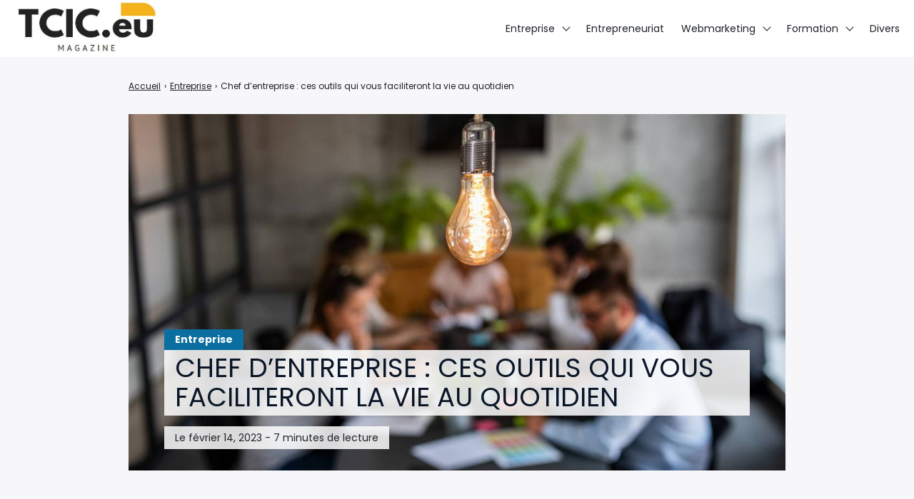

--- FILE ---
content_type: text/html; charset=UTF-8
request_url: https://tcic.eu/chef-dentreprise-ces-outils-qui-vous-faciliteront-la-vie-au-quotidien/
body_size: 12625
content:

<!doctype html>
<html lang="fr-FR">
    <head>
        <meta charset="UTF-8">
        <meta name="viewport" content="width=device-width, initial-scale=1.0">
        <meta http-equiv="X-UA-Compatible" content="ie=edge,chrome=1">
        <meta name="format-detection" content="telephone=no">
        <link rel="profile" href="https://gmpg.org/xfn/11">
        <meta name='robots' content='index, follow, max-image-preview:large, max-snippet:-1, max-video-preview:-1' />

	<!-- This site is optimized with the Yoast SEO plugin v26.8 - https://yoast.com/product/yoast-seo-wordpress/ -->
	<title>Chef d&#039;entreprise : ces outils qui vous faciliteront la vie au quotidien - TCIC</title>
	<link rel="canonical" href="https://tcic.eu/chef-dentreprise-ces-outils-qui-vous-faciliteront-la-vie-au-quotidien/" />
	<meta property="og:locale" content="fr_FR" />
	<meta property="og:type" content="article" />
	<meta property="og:title" content="Chef d&#039;entreprise : ces outils qui vous faciliteront la vie au quotidien - TCIC" />
	<meta property="og:description" content="La gestion d&rsquo;une entreprise est un vaste chantier et plusieurs activités sont à exécuter quotidiennement. Il est impensable de développer une société sans l&#8217;emploi de la technologie. De nos jours, de nombreux outils destinés à la gestion des entreprises existent. Ils sont divers et utiles sur plusieurs plans. Voici la présentation de 5 solutions numériques [&hellip;]" />
	<meta property="og:url" content="https://tcic.eu/chef-dentreprise-ces-outils-qui-vous-faciliteront-la-vie-au-quotidien/" />
	<meta property="og:site_name" content="TCIC" />
	<meta property="article:published_time" content="2023-02-14T11:54:03+00:00" />
	<meta property="article:modified_time" content="2023-02-14T11:54:04+00:00" />
	<meta property="og:image" content="https://tcic.eu/wp-content/uploads/2023/02/faciliteront-entreprise-quotidien-outils.jpg" />
	<meta property="og:image:width" content="1200" />
	<meta property="og:image:height" content="800" />
	<meta property="og:image:type" content="image/jpeg" />
	<meta name="author" content="Thomas" />
	<meta name="twitter:card" content="summary_large_image" />
	<meta name="twitter:label1" content="Écrit par" />
	<meta name="twitter:data1" content="Thomas" />
	<meta name="twitter:label2" content="Durée de lecture estimée" />
	<meta name="twitter:data2" content="7 minutes" />
	<script type="application/ld+json" class="yoast-schema-graph">{"@context":"https://schema.org","@graph":[{"@type":"Article","@id":"https://tcic.eu/chef-dentreprise-ces-outils-qui-vous-faciliteront-la-vie-au-quotidien/#article","isPartOf":{"@id":"https://tcic.eu/chef-dentreprise-ces-outils-qui-vous-faciliteront-la-vie-au-quotidien/"},"author":{"name":"Thomas","@id":"https://tcic.eu/#/schema/person/8b6cf30f471fe259714c9537b3db5b88"},"headline":"Chef d&rsquo;entreprise : ces outils qui vous faciliteront la vie au quotidien","datePublished":"2023-02-14T11:54:03+00:00","dateModified":"2023-02-14T11:54:04+00:00","mainEntityOfPage":{"@id":"https://tcic.eu/chef-dentreprise-ces-outils-qui-vous-faciliteront-la-vie-au-quotidien/"},"wordCount":1431,"publisher":{"@id":"https://tcic.eu/#organization"},"image":{"@id":"https://tcic.eu/chef-dentreprise-ces-outils-qui-vous-faciliteront-la-vie-au-quotidien/#primaryimage"},"thumbnailUrl":"https://tcic.eu/wp-content/uploads/2023/02/faciliteront-entreprise-quotidien-outils.jpg","articleSection":["Entreprise"],"inLanguage":"fr-FR"},{"@type":"WebPage","@id":"https://tcic.eu/chef-dentreprise-ces-outils-qui-vous-faciliteront-la-vie-au-quotidien/","url":"https://tcic.eu/chef-dentreprise-ces-outils-qui-vous-faciliteront-la-vie-au-quotidien/","name":"Chef d'entreprise : ces outils qui vous faciliteront la vie au quotidien - TCIC","isPartOf":{"@id":"https://tcic.eu/#website"},"primaryImageOfPage":{"@id":"https://tcic.eu/chef-dentreprise-ces-outils-qui-vous-faciliteront-la-vie-au-quotidien/#primaryimage"},"image":{"@id":"https://tcic.eu/chef-dentreprise-ces-outils-qui-vous-faciliteront-la-vie-au-quotidien/#primaryimage"},"thumbnailUrl":"https://tcic.eu/wp-content/uploads/2023/02/faciliteront-entreprise-quotidien-outils.jpg","datePublished":"2023-02-14T11:54:03+00:00","dateModified":"2023-02-14T11:54:04+00:00","breadcrumb":{"@id":"https://tcic.eu/chef-dentreprise-ces-outils-qui-vous-faciliteront-la-vie-au-quotidien/#breadcrumb"},"inLanguage":"fr-FR","potentialAction":[{"@type":"ReadAction","target":["https://tcic.eu/chef-dentreprise-ces-outils-qui-vous-faciliteront-la-vie-au-quotidien/"]}]},{"@type":"ImageObject","inLanguage":"fr-FR","@id":"https://tcic.eu/chef-dentreprise-ces-outils-qui-vous-faciliteront-la-vie-au-quotidien/#primaryimage","url":"https://tcic.eu/wp-content/uploads/2023/02/faciliteront-entreprise-quotidien-outils.jpg","contentUrl":"https://tcic.eu/wp-content/uploads/2023/02/faciliteront-entreprise-quotidien-outils.jpg","width":1200,"height":800},{"@type":"BreadcrumbList","@id":"https://tcic.eu/chef-dentreprise-ces-outils-qui-vous-faciliteront-la-vie-au-quotidien/#breadcrumb","itemListElement":[{"@type":"ListItem","position":1,"name":"Accueil","item":"https://tcic.eu/"},{"@type":"ListItem","position":2,"name":"Chef d&rsquo;entreprise : ces outils qui vous faciliteront la vie au quotidien"}]},{"@type":"WebSite","@id":"https://tcic.eu/#website","url":"https://tcic.eu/","name":"TCIC","description":"Entrepreneuriat, productivité","publisher":{"@id":"https://tcic.eu/#organization"},"potentialAction":[{"@type":"SearchAction","target":{"@type":"EntryPoint","urlTemplate":"https://tcic.eu/?s={search_term_string}"},"query-input":{"@type":"PropertyValueSpecification","valueRequired":true,"valueName":"search_term_string"}}],"inLanguage":"fr-FR"},{"@type":"Organization","@id":"https://tcic.eu/#organization","name":"TCIC","url":"https://tcic.eu/","logo":{"@type":"ImageObject","inLanguage":"fr-FR","@id":"https://tcic.eu/#/schema/logo/image/","url":"https://tcic.eu/wp-content/uploads/2020/10/cropped-tcic-1.jpg","contentUrl":"https://tcic.eu/wp-content/uploads/2020/10/cropped-tcic-1.jpg","width":493,"height":187,"caption":"TCIC"},"image":{"@id":"https://tcic.eu/#/schema/logo/image/"}},{"@type":"Person","@id":"https://tcic.eu/#/schema/person/8b6cf30f471fe259714c9537b3db5b88","name":"Thomas","image":{"@type":"ImageObject","inLanguage":"fr-FR","@id":"https://tcic.eu/#/schema/person/image/","url":"https://secure.gravatar.com/avatar/e6bee22dab4e3281f7fb9519dfaef956ab19d4f51063289aac4ce8c9cf0908c7?s=96&d=mm&r=g","contentUrl":"https://secure.gravatar.com/avatar/e6bee22dab4e3281f7fb9519dfaef956ab19d4f51063289aac4ce8c9cf0908c7?s=96&d=mm&r=g","caption":"Thomas"},"sameAs":["https://tcic.eu"]}]}</script>
	<!-- / Yoast SEO plugin. -->


<link rel='dns-prefetch' href='//fonts.googleapis.com' />
<style id='wp-img-auto-sizes-contain-inline-css'>
img:is([sizes=auto i],[sizes^="auto," i]){contain-intrinsic-size:3000px 1500px}
/*# sourceURL=wp-img-auto-sizes-contain-inline-css */
</style>
<style id='wp-block-library-inline-css'>
:root{--wp-block-synced-color:#7a00df;--wp-block-synced-color--rgb:122,0,223;--wp-bound-block-color:var(--wp-block-synced-color);--wp-editor-canvas-background:#ddd;--wp-admin-theme-color:#007cba;--wp-admin-theme-color--rgb:0,124,186;--wp-admin-theme-color-darker-10:#006ba1;--wp-admin-theme-color-darker-10--rgb:0,107,160.5;--wp-admin-theme-color-darker-20:#005a87;--wp-admin-theme-color-darker-20--rgb:0,90,135;--wp-admin-border-width-focus:2px}@media (min-resolution:192dpi){:root{--wp-admin-border-width-focus:1.5px}}.wp-element-button{cursor:pointer}:root .has-very-light-gray-background-color{background-color:#eee}:root .has-very-dark-gray-background-color{background-color:#313131}:root .has-very-light-gray-color{color:#eee}:root .has-very-dark-gray-color{color:#313131}:root .has-vivid-green-cyan-to-vivid-cyan-blue-gradient-background{background:linear-gradient(135deg,#00d084,#0693e3)}:root .has-purple-crush-gradient-background{background:linear-gradient(135deg,#34e2e4,#4721fb 50%,#ab1dfe)}:root .has-hazy-dawn-gradient-background{background:linear-gradient(135deg,#faaca8,#dad0ec)}:root .has-subdued-olive-gradient-background{background:linear-gradient(135deg,#fafae1,#67a671)}:root .has-atomic-cream-gradient-background{background:linear-gradient(135deg,#fdd79a,#004a59)}:root .has-nightshade-gradient-background{background:linear-gradient(135deg,#330968,#31cdcf)}:root .has-midnight-gradient-background{background:linear-gradient(135deg,#020381,#2874fc)}:root{--wp--preset--font-size--normal:16px;--wp--preset--font-size--huge:42px}.has-regular-font-size{font-size:1em}.has-larger-font-size{font-size:2.625em}.has-normal-font-size{font-size:var(--wp--preset--font-size--normal)}.has-huge-font-size{font-size:var(--wp--preset--font-size--huge)}.has-text-align-center{text-align:center}.has-text-align-left{text-align:left}.has-text-align-right{text-align:right}.has-fit-text{white-space:nowrap!important}#end-resizable-editor-section{display:none}.aligncenter{clear:both}.items-justified-left{justify-content:flex-start}.items-justified-center{justify-content:center}.items-justified-right{justify-content:flex-end}.items-justified-space-between{justify-content:space-between}.screen-reader-text{border:0;clip-path:inset(50%);height:1px;margin:-1px;overflow:hidden;padding:0;position:absolute;width:1px;word-wrap:normal!important}.screen-reader-text:focus{background-color:#ddd;clip-path:none;color:#444;display:block;font-size:1em;height:auto;left:5px;line-height:normal;padding:15px 23px 14px;text-decoration:none;top:5px;width:auto;z-index:100000}html :where(.has-border-color){border-style:solid}html :where([style*=border-top-color]){border-top-style:solid}html :where([style*=border-right-color]){border-right-style:solid}html :where([style*=border-bottom-color]){border-bottom-style:solid}html :where([style*=border-left-color]){border-left-style:solid}html :where([style*=border-width]){border-style:solid}html :where([style*=border-top-width]){border-top-style:solid}html :where([style*=border-right-width]){border-right-style:solid}html :where([style*=border-bottom-width]){border-bottom-style:solid}html :where([style*=border-left-width]){border-left-style:solid}html :where(img[class*=wp-image-]){height:auto;max-width:100%}:where(figure){margin:0 0 1em}html :where(.is-position-sticky){--wp-admin--admin-bar--position-offset:var(--wp-admin--admin-bar--height,0px)}@media screen and (max-width:600px){html :where(.is-position-sticky){--wp-admin--admin-bar--position-offset:0px}}

/*# sourceURL=wp-block-library-inline-css */
</style><style id='global-styles-inline-css'>
:root{--wp--preset--aspect-ratio--square: 1;--wp--preset--aspect-ratio--4-3: 4/3;--wp--preset--aspect-ratio--3-4: 3/4;--wp--preset--aspect-ratio--3-2: 3/2;--wp--preset--aspect-ratio--2-3: 2/3;--wp--preset--aspect-ratio--16-9: 16/9;--wp--preset--aspect-ratio--9-16: 9/16;--wp--preset--color--black: #000000;--wp--preset--color--cyan-bluish-gray: #abb8c3;--wp--preset--color--white: #ffffff;--wp--preset--color--pale-pink: #f78da7;--wp--preset--color--vivid-red: #cf2e2e;--wp--preset--color--luminous-vivid-orange: #ff6900;--wp--preset--color--luminous-vivid-amber: #fcb900;--wp--preset--color--light-green-cyan: #7bdcb5;--wp--preset--color--vivid-green-cyan: #00d084;--wp--preset--color--pale-cyan-blue: #8ed1fc;--wp--preset--color--vivid-cyan-blue: #0693e3;--wp--preset--color--vivid-purple: #9b51e0;--wp--preset--gradient--vivid-cyan-blue-to-vivid-purple: linear-gradient(135deg,rgb(6,147,227) 0%,rgb(155,81,224) 100%);--wp--preset--gradient--light-green-cyan-to-vivid-green-cyan: linear-gradient(135deg,rgb(122,220,180) 0%,rgb(0,208,130) 100%);--wp--preset--gradient--luminous-vivid-amber-to-luminous-vivid-orange: linear-gradient(135deg,rgb(252,185,0) 0%,rgb(255,105,0) 100%);--wp--preset--gradient--luminous-vivid-orange-to-vivid-red: linear-gradient(135deg,rgb(255,105,0) 0%,rgb(207,46,46) 100%);--wp--preset--gradient--very-light-gray-to-cyan-bluish-gray: linear-gradient(135deg,rgb(238,238,238) 0%,rgb(169,184,195) 100%);--wp--preset--gradient--cool-to-warm-spectrum: linear-gradient(135deg,rgb(74,234,220) 0%,rgb(151,120,209) 20%,rgb(207,42,186) 40%,rgb(238,44,130) 60%,rgb(251,105,98) 80%,rgb(254,248,76) 100%);--wp--preset--gradient--blush-light-purple: linear-gradient(135deg,rgb(255,206,236) 0%,rgb(152,150,240) 100%);--wp--preset--gradient--blush-bordeaux: linear-gradient(135deg,rgb(254,205,165) 0%,rgb(254,45,45) 50%,rgb(107,0,62) 100%);--wp--preset--gradient--luminous-dusk: linear-gradient(135deg,rgb(255,203,112) 0%,rgb(199,81,192) 50%,rgb(65,88,208) 100%);--wp--preset--gradient--pale-ocean: linear-gradient(135deg,rgb(255,245,203) 0%,rgb(182,227,212) 50%,rgb(51,167,181) 100%);--wp--preset--gradient--electric-grass: linear-gradient(135deg,rgb(202,248,128) 0%,rgb(113,206,126) 100%);--wp--preset--gradient--midnight: linear-gradient(135deg,rgb(2,3,129) 0%,rgb(40,116,252) 100%);--wp--preset--font-size--small: 13px;--wp--preset--font-size--medium: 20px;--wp--preset--font-size--large: 36px;--wp--preset--font-size--x-large: 42px;--wp--preset--spacing--20: 0.44rem;--wp--preset--spacing--30: 0.67rem;--wp--preset--spacing--40: 1rem;--wp--preset--spacing--50: 1.5rem;--wp--preset--spacing--60: 2.25rem;--wp--preset--spacing--70: 3.38rem;--wp--preset--spacing--80: 5.06rem;--wp--preset--shadow--natural: 6px 6px 9px rgba(0, 0, 0, 0.2);--wp--preset--shadow--deep: 12px 12px 50px rgba(0, 0, 0, 0.4);--wp--preset--shadow--sharp: 6px 6px 0px rgba(0, 0, 0, 0.2);--wp--preset--shadow--outlined: 6px 6px 0px -3px rgb(255, 255, 255), 6px 6px rgb(0, 0, 0);--wp--preset--shadow--crisp: 6px 6px 0px rgb(0, 0, 0);}:where(.is-layout-flex){gap: 0.5em;}:where(.is-layout-grid){gap: 0.5em;}body .is-layout-flex{display: flex;}.is-layout-flex{flex-wrap: wrap;align-items: center;}.is-layout-flex > :is(*, div){margin: 0;}body .is-layout-grid{display: grid;}.is-layout-grid > :is(*, div){margin: 0;}:where(.wp-block-columns.is-layout-flex){gap: 2em;}:where(.wp-block-columns.is-layout-grid){gap: 2em;}:where(.wp-block-post-template.is-layout-flex){gap: 1.25em;}:where(.wp-block-post-template.is-layout-grid){gap: 1.25em;}.has-black-color{color: var(--wp--preset--color--black) !important;}.has-cyan-bluish-gray-color{color: var(--wp--preset--color--cyan-bluish-gray) !important;}.has-white-color{color: var(--wp--preset--color--white) !important;}.has-pale-pink-color{color: var(--wp--preset--color--pale-pink) !important;}.has-vivid-red-color{color: var(--wp--preset--color--vivid-red) !important;}.has-luminous-vivid-orange-color{color: var(--wp--preset--color--luminous-vivid-orange) !important;}.has-luminous-vivid-amber-color{color: var(--wp--preset--color--luminous-vivid-amber) !important;}.has-light-green-cyan-color{color: var(--wp--preset--color--light-green-cyan) !important;}.has-vivid-green-cyan-color{color: var(--wp--preset--color--vivid-green-cyan) !important;}.has-pale-cyan-blue-color{color: var(--wp--preset--color--pale-cyan-blue) !important;}.has-vivid-cyan-blue-color{color: var(--wp--preset--color--vivid-cyan-blue) !important;}.has-vivid-purple-color{color: var(--wp--preset--color--vivid-purple) !important;}.has-black-background-color{background-color: var(--wp--preset--color--black) !important;}.has-cyan-bluish-gray-background-color{background-color: var(--wp--preset--color--cyan-bluish-gray) !important;}.has-white-background-color{background-color: var(--wp--preset--color--white) !important;}.has-pale-pink-background-color{background-color: var(--wp--preset--color--pale-pink) !important;}.has-vivid-red-background-color{background-color: var(--wp--preset--color--vivid-red) !important;}.has-luminous-vivid-orange-background-color{background-color: var(--wp--preset--color--luminous-vivid-orange) !important;}.has-luminous-vivid-amber-background-color{background-color: var(--wp--preset--color--luminous-vivid-amber) !important;}.has-light-green-cyan-background-color{background-color: var(--wp--preset--color--light-green-cyan) !important;}.has-vivid-green-cyan-background-color{background-color: var(--wp--preset--color--vivid-green-cyan) !important;}.has-pale-cyan-blue-background-color{background-color: var(--wp--preset--color--pale-cyan-blue) !important;}.has-vivid-cyan-blue-background-color{background-color: var(--wp--preset--color--vivid-cyan-blue) !important;}.has-vivid-purple-background-color{background-color: var(--wp--preset--color--vivid-purple) !important;}.has-black-border-color{border-color: var(--wp--preset--color--black) !important;}.has-cyan-bluish-gray-border-color{border-color: var(--wp--preset--color--cyan-bluish-gray) !important;}.has-white-border-color{border-color: var(--wp--preset--color--white) !important;}.has-pale-pink-border-color{border-color: var(--wp--preset--color--pale-pink) !important;}.has-vivid-red-border-color{border-color: var(--wp--preset--color--vivid-red) !important;}.has-luminous-vivid-orange-border-color{border-color: var(--wp--preset--color--luminous-vivid-orange) !important;}.has-luminous-vivid-amber-border-color{border-color: var(--wp--preset--color--luminous-vivid-amber) !important;}.has-light-green-cyan-border-color{border-color: var(--wp--preset--color--light-green-cyan) !important;}.has-vivid-green-cyan-border-color{border-color: var(--wp--preset--color--vivid-green-cyan) !important;}.has-pale-cyan-blue-border-color{border-color: var(--wp--preset--color--pale-cyan-blue) !important;}.has-vivid-cyan-blue-border-color{border-color: var(--wp--preset--color--vivid-cyan-blue) !important;}.has-vivid-purple-border-color{border-color: var(--wp--preset--color--vivid-purple) !important;}.has-vivid-cyan-blue-to-vivid-purple-gradient-background{background: var(--wp--preset--gradient--vivid-cyan-blue-to-vivid-purple) !important;}.has-light-green-cyan-to-vivid-green-cyan-gradient-background{background: var(--wp--preset--gradient--light-green-cyan-to-vivid-green-cyan) !important;}.has-luminous-vivid-amber-to-luminous-vivid-orange-gradient-background{background: var(--wp--preset--gradient--luminous-vivid-amber-to-luminous-vivid-orange) !important;}.has-luminous-vivid-orange-to-vivid-red-gradient-background{background: var(--wp--preset--gradient--luminous-vivid-orange-to-vivid-red) !important;}.has-very-light-gray-to-cyan-bluish-gray-gradient-background{background: var(--wp--preset--gradient--very-light-gray-to-cyan-bluish-gray) !important;}.has-cool-to-warm-spectrum-gradient-background{background: var(--wp--preset--gradient--cool-to-warm-spectrum) !important;}.has-blush-light-purple-gradient-background{background: var(--wp--preset--gradient--blush-light-purple) !important;}.has-blush-bordeaux-gradient-background{background: var(--wp--preset--gradient--blush-bordeaux) !important;}.has-luminous-dusk-gradient-background{background: var(--wp--preset--gradient--luminous-dusk) !important;}.has-pale-ocean-gradient-background{background: var(--wp--preset--gradient--pale-ocean) !important;}.has-electric-grass-gradient-background{background: var(--wp--preset--gradient--electric-grass) !important;}.has-midnight-gradient-background{background: var(--wp--preset--gradient--midnight) !important;}.has-small-font-size{font-size: var(--wp--preset--font-size--small) !important;}.has-medium-font-size{font-size: var(--wp--preset--font-size--medium) !important;}.has-large-font-size{font-size: var(--wp--preset--font-size--large) !important;}.has-x-large-font-size{font-size: var(--wp--preset--font-size--x-large) !important;}
/*# sourceURL=global-styles-inline-css */
</style>

<style id='classic-theme-styles-inline-css'>
/*! This file is auto-generated */
.wp-block-button__link{color:#fff;background-color:#32373c;border-radius:9999px;box-shadow:none;text-decoration:none;padding:calc(.667em + 2px) calc(1.333em + 2px);font-size:1.125em}.wp-block-file__button{background:#32373c;color:#fff;text-decoration:none}
/*# sourceURL=/wp-includes/css/classic-themes.min.css */
</style>
<link rel='stylesheet' id='contact-form-7-css' href='https://tcic.eu/wp-content/plugins/contact-form-7/includes/css/styles.css?ver=6.1.4' media='all' />
<link rel='stylesheet' id='seomag-fonts-css' href='//fonts.googleapis.com/css2?family=Ubuntu:wght@300;400;500;700&#038;family=Poppins:wght@100;200;300;400;500;600;700;800;900&#038;display=swap' media='all' />
<link rel='stylesheet' id='seomag-tns-css' href='https://tcic.eu/wp-content/themes/seomag/assets/tiny-slider/tiny-slider.css?ver=1.1.12' media='all' />
<link rel='stylesheet' id='seomag-css' href='https://tcic.eu/wp-content/themes/seomag/statics/main.css?ver=1.1.12' media='all' />
<link rel="icon" href="https://tcic.eu/wp-content/uploads/2023/12/cropped-favicon-tcic-32x32.png" sizes="32x32" />
<link rel="icon" href="https://tcic.eu/wp-content/uploads/2023/12/cropped-favicon-tcic-192x192.png" sizes="192x192" />
<link rel="apple-touch-icon" href="https://tcic.eu/wp-content/uploads/2023/12/cropped-favicon-tcic-180x180.png" />
<meta name="msapplication-TileImage" content="https://tcic.eu/wp-content/uploads/2023/12/cropped-favicon-tcic-270x270.png" />
<style>
			html {
				margin-top: 0 !important;
				font-size: 100%;
			}

			body,
			input,
			select,
			textarea,
			button,
			.button {
				font-family: "Poppins", sans-serif;;
			}

			h1, .h1,
			h2, .h2,
			h3, .h3,
			h4, .h4,
			h5, .h5,
			h6, .h6 {
				font-family: "Ubuntu", sans-serif;;
			}

			#header .inner .menu nav ul:not(.sub-menu) > li > a.button,
			#header .inner .menu nav ul:not(.sub-menu) > li > span.button {
				font-family: "Poppins", sans-serif;;
			}

			body.dark .button,
			body.dark button[type="submit"],
			body.dark input[type="submit"],
			body.light .button,
			body.light button[type="submit"],
			body.light input[type="submit"] {
				background-color: #0b6ea0 !important;
				color: #FFFFFF !important;
			}

			body.dark .button::after,
			body.light .button::after {
				border-color: #FFFFFF !important;
			}

			body.dark .button:hover,
			body.dark button[type="submit"]:hover,
			body.dark input[type="submit"]:hover,
			body.light .button:hover,
			body.light button[type="submit"]:hover,
			body.light input[type="submit"]:hover {
				background-color: #095880 !important;
			}

			#header .site-navigation .inner .menu nav ul:not(.sub-menu) > li > a:not(.button)::before,
			#header .site-navigation .inner .menu nav ul:not(.sub-menu) > li > span:not(.button)::before,
			#header .site-navigation .inner .menu nav ul.sub-menu > li >a::before,
			#header .site-navigation .inner .menu nav ul.sub-menu > li >span::before {
				border-color: #0b6ea0 !important;
			}

			#header #scroll-indicator .progress {
				background-color: #0b6ea0 !important;
			}

			#footer .bar .widget .widget-title:before {
				background-color: #0b6ea0 !important;
			}

			body.category main.loop .loop-header,
			body.dark.category main.loop .loop-header .header p,
			body.light.category main.loop .loop-header .header p {
				background-color: #0b6ea0;
			}

			body.tag main.loop .loop-header,
			body.dark.tag main.loop .loop-header .header p,
			body.light.tag main.loop .loop-header .header p {
				background-color: #0b6ea0;
			}

			body.light main.blog .post a .details .category,
			body.dark main.blog .post a .details .category,
			body.light .entries .entry a .details .category,
			body.dark .entries .entry a .details .category {
				background-color: #0b6ea0;
			}

			body.light main.entry.single .header .details .category a,
			body.light main.entry.single .header .details .category span,
			body.dark main.entry.single .header .details .category a,
			body.dark main.entry.single .header .details .category span,
			.sidebar .widget .widget-title::before,
			#footer .top .widget .widget-title::before {
				background-color: #0b6ea0 !important;
			}

			body.light main.entry.single .entry-layout .contents h3:not(.sc),
			body.light main.entry.single .entry-layout .contents .h3:not(.sc),
			body.light main.entry.single .entry-layout .contents a:not([class]),
			body.light main.entry.single .entry-layout .contents span[data-obflink-url]:not(.sc),
			body.light main.entry.page .entry-layout .contents h3:not(.sc),
			body.light main.entry.page .entry-layout .contents .h3:not(.sc),
			body.light main.entry.page .entry-layout .contents a:not([class]),
			body.light main.entry.page .entry-layout .contents span[data-obflink-url]:not(.sc),
			body.light.single-product main.product .product-layout .product-layout-description .description a:not([class]),
			body.dark main.entry.single .entry-layout .contents h3:not(.sc),
			body.dark main.entry.single .entry-layout .contents .h3:not(.sc),
			body.dark main.entry.single .entry-layout .contents a:not([class]),
			body.dark main.entry.single .entry-layout .contents span[data-obflink-url]:not(.sc),
			body.dark main.entry.page .entry-layout .contents h3:not(.sc),
			body.dark main.entry.page .entry-layout .contents .h3:not(.sc),
			body.dark main.entry.page .entry-layout .contents a:not([class]),
			body.dark main.entry.page .entry-layout .contents span[data-obflink-url]:not(.sc),
			body.dark.single-product main.product .product-layout .product-layout-description .description a:not([class]) {
				color: #0b6ea0;
			}

			body.light main.entry.single .entry-layout .contents h2::before,
			body.light main.entry.page .entry-layout .contents h2::before,
			body.dark main.entry.single .entry-layout .contents h2::before,
			body.dark main.entry.page .entry-layout .contents h2::before {
				background-color: #0b6ea0;
			}

			@media (min-width: 801px) {
				#header .site-navigation .inner .menu .icons .search span:hover svg path,
				#header .site-navigation .inner .menu .icons .social ul li a:hover svg path {
					fill: #0b6ea0 !important;
				}
			}

			@media (max-width: 800px) {
				#header .site-navigation .inner .menu nav ul:not(.sub-menu) > li.current-menu-ancestor > a:not(.button),
				#header .site-navigation .inner .menu nav ul:not(.sub-menu) > li.current-menu-ancestor > span:not(.button),
				#header .site-navigation .inner .menu nav ul:not(.sub-menu) > li.current-menu-item > a:not(.button),
				#header .site-navigation .inner .menu nav ul:not(.sub-menu) > li.current-menu-item > span:not(.button),
				#header .site-navigation .inner .menu nav ul.sub-menu > li.current-menu-ancestor > a,
				#header .site-navigation .inner .menu nav ul.sub-menu > li.current-menu-ancestor > span,
				#header .site-navigation .inner .menu nav ul.sub-menu > li.current-menu-item > a,
				#header .site-navigation .inner .menu nav ul.sub-menu > li.current-menu-item > span {
					color: #0b6ea0;
				}
			}
		
					body.light main.entry.page .entry-layout .contents:not(.woo) a:not([class]),
					body.dark main.entry.page .entry-layout .contents:not(.woo) a:not([class]),
					body.light main.entry.page .entry-layout .contents:not(.woo) span[data-obflink-url]:not(.sc),
					body.dark main.entry.page .entry-layout .contents:not(.woo) span[data-obflink-url]:not(.sc),
					body.light main.entry.single .entry-layout .contents:not(.woo) a:not([class]),
					body.dark main.entry.single .entry-layout .contents:not(.woo) a:not([class]),
					body.light main.entry.single .entry-layout .contents:not(.woo) span[data-obflink-url]:not(.sc),
					body.dark main.entry.single .entry-layout .contents:not(.woo) span[data-obflink-url]:not(.sc),
					body.light.single-product main.product .product-layout .product-layout-description .description a:not([class]),
					body.dark.single-product main.product .product-layout .product-layout-description .description a:not([class]) {
						color: #B28D43 !important;
					}
				</style>		<style id="wp-custom-css">
			h2 {
    font-size: 27px !important;
}
h1, h2, h3, h4, h5, h6, h1 a, h2 a, h3 a, h4 a, h5 a, h6 a {
    color: #0a1628;
}
h1, h2, h3, h4, h5, h6, h1 a, h2 a, h3 a, h4 a, h5 a, h6 a {
    font-family: 'Poppins',Helvetica,Arial,Lucida,sans-serif;
}
h1, h2, h3, h4, h5, h6, h1 a, h2 a, h3 a, h4 a, h5 a, h6 a {
    font-weight: normal;
    font-style: normal;
    text-transform: uppercase;
    text-decoration: none;
}

p {
    margin-bottom: 1.6em;
    line-height: 1.7em;
    word-break: break-word;
    word-wrap: break-word;
	  font-size:18px;
}

h2:after
{
content: '';
display: block;
width: 20%;
padding-top: 20px;
margin-bottom: 15px;
border-bottom: 5px solid #0B6EA0;
}
	
.blog-header {
    padding: 3rem 0 !important;
    order: 3;
}

#footer .bottom {
    padding: 3rem 0;
    background-color: #e6e6e6;
}

/* Style général pour les tableaux */
table {
  width: 100%;
  border-collapse: collapse;
  background-color: white;
  color: #000;
  font-family: 'Segoe UI', Tahoma, Geneva, Verdana, sans-serif;
  border-radius: 8px;
  overflow: hidden;
  box-shadow: 0 2px 6px rgba(0, 0, 0, 0.1);
}

/* En-tête du tableau */
th {
  background-color: #ffcc00;
  color: #000;
  text-align: left;
  padding: 20px 16px;
  font-weight: bold;
  text-transform: uppercase;
  border-bottom: 2px solid #e6b800;
}

/* Cellules de données */
td {
  padding: 20px 16px;
  border-bottom: 1px solid #ddd;
}

/* Ligne survolée */
tr:hover {
  background-color: #f9f9f9;
}

/* Lignes alternées */
tr:nth-child(even) {
  background-color: #f6f6f6;
}

/* Responsive (facultatif si tu le souhaites) */
@media (max-width: 768px) {
  table, thead, tbody, th, td, tr {
    display: block;
  }

  th {
    position: sticky;
    top: 0;
    z-index: 2;
  }

  td {
    position: relative;
    padding-left: 50%;
    border-bottom: 1px solid #ccc;
  }

  td::before {
    position: absolute;
    top: 20px;
    left: 16px;
    width: 45%;
    padding-right: 10px;
    white-space: nowrap;
    font-weight: bold;
    color: #666;
    content: attr(data-label);
  }
}
		</style>
		
    </head>
    <body class="wp-singular post-template-default single single-post postid-5199 single-format-standard wp-custom-logo wp-theme-seomag light plain is_sticky">
                        
    <main class="entry single" id="post-5199" role="main">
                    <div class="entry-header model-1">
                <div class="container">
                    <div class="gridlex-center-noBottom">
                        <div class="gcol-9_sm-12">
                            <div class="header">
                                                                    <div class="details">
                                                                                    <div class="category">
                                                                                                                                                            <span>
                                                            Entreprise
                                                        </span>
                                                                                                                                                </div>
                                                                                <div class="title">
                                            <h1>
                                                Chef d&rsquo;entreprise : ces outils qui vous faciliteront la vie au quotidien
                                            </h1>
                                        </div>
                                                                                                                                                                                                                                                    <div class="metas">
                                                <span>
                                                                                                                                                                Le
                                                         février 14, 2023
                                                                                                                                                                                                                                                                                                                            - 
                                                        7 minutes de lecture
                                                                                                    </span>
                                            </div>
                                                                            </div>
                                                                                                                                            <div class="image fixed" style="height: 500px">
                                            <img width="1200" height="800" src="https://tcic.eu/wp-content/uploads/2023/02/faciliteront-entreprise-quotidien-outils.jpg" class="attachment-seomag-lg size-seomag-lg wp-post-image" alt="" decoding="async" fetchpriority="high" srcset="https://tcic.eu/wp-content/uploads/2023/02/faciliteront-entreprise-quotidien-outils.jpg 1200w, https://tcic.eu/wp-content/uploads/2023/02/faciliteront-entreprise-quotidien-outils-300x200.jpg 300w, https://tcic.eu/wp-content/uploads/2023/02/faciliteront-entreprise-quotidien-outils-1024x683.jpg 1024w, https://tcic.eu/wp-content/uploads/2023/02/faciliteront-entreprise-quotidien-outils-768x512.jpg 768w, https://tcic.eu/wp-content/uploads/2023/02/faciliteront-entreprise-quotidien-outils-500x333.jpg 500w, https://tcic.eu/wp-content/uploads/2023/02/faciliteront-entreprise-quotidien-outils-650x433.jpg 650w, https://tcic.eu/wp-content/uploads/2023/02/faciliteront-entreprise-quotidien-outils-800x533.jpg 800w" sizes="(max-width: 1200px) 100vw, 1200px" />
                                        </div>
                                                                                                </div>
                        </div>
                    </div>
                </div>
            </div>
                            <div class="entry-breadcrumb">
                <div class="container">
                    <div class="gridlex-center-noBottom">
                        <div class="gcol-9_sm-12">
                            <div class="breadcrumb truncated" itemscope itemtype="http://schema.org/BreadcrumbList"><span itemprop="itemListElement" itemscope itemtype="http://schema.org/ListItem"><a class="breadcrumb__link" href="https://tcic.eu/" itemprop="item"><span itemprop="name">Accueil</span></a><meta itemprop="position" content="1" /></span><span class="breadcrumb__separator"> › </span><span itemprop="itemListElement" itemscope itemtype="http://schema.org/ListItem"><a class="breadcrumb__link" href="https://tcic.eu/category/entreprise/" itemprop="item"><span itemprop="name">Entreprise</span></a><meta itemprop="position" content="2" /></span><span class="breadcrumb__separator"> › </span><span class="breadcrumb__current">Chef d&rsquo;entreprise : ces outils qui vous faciliteront la vie au quotidien</span></div>
                        </div>
                    </div>
                </div>
            </div>
                <div class="entry-layout">
            <div class="container">
                <div class="gridlex-center-noBottom">
                    <div class="gcol-9_sm-12">
                                                                                                    <div class="contents">
                                                                <p>La gestion d&rsquo;une entreprise est un vaste chantier et plusieurs activités sont à exécuter quotidiennement. Il est impensable de développer une société sans l&#8217;emploi de la technologie. De nos jours, de nombreux outils destinés à la gestion des entreprises existent. Ils sont divers et utiles sur plusieurs plans. Voici la présentation de 5 solutions numériques qui vous faciliteront la tâche au jour le jour en tant que chef d&rsquo;entreprise !</p>
<h2>Un agenda en ligne pour rester organisé</h2>
<p>L&rsquo;organisation est l&rsquo;une des règles d&rsquo;or de la gestion d&rsquo;entreprise. De par les responsabilités qui sont les v&ocirc;tres, vous êtes amené à accomplir différentes tâches au quotidien. Le risque de vous perdre dans <strong>votre planning</strong> est donc élevé. Pour vous organiser, vous faites sans doute déjà usage d&rsquo;un agenda. Mais avez-vous déjà essayé la version dématérialisée de cet outil ? Pour information, elle est sans commune mesure avec un agenda papier. Elle vous offre maintes possibilités pour gérer au mieux votre temps.</p>
<p>Quelques clics suffisent pour établir un planning et avoir une vue panoramique sur celui-ci. Vous pouvez en effet connaître facilement les heures creuses dans vos journées et y placer des impératifs, si nécessaire. Disponible sur des plateformes spécifiques dédiées aux chefs d&rsquo;entreprise, un <strong>agenda numérique</strong> vous sera aussi utile pour donner une meilleure image de votre structure. Vous éviterez notamment les rendez-vous non honorés grâce à des alertes par SMS et e-mails.</p>
<p>Selon la solution choisie, vous avez la possibilité de l&rsquo;utiliser au service de la communication en interne. Cela favorisera en effet l&rsquo;amélioration de la <strong>gestion des emplois du temps</strong> des travailleurs. Parmi <a href="https://www.konfian.com/info/agenda-en-ligne-pour-les-professionnels/">les avantages d&rsquo;un agenda professionnel en ligne</a>, il y a son utilité pour l&rsquo;organisation de campagnes de marketing. En fait, certaines solutions de ce type sont conçues de façon à indiquer aux entrepreneurs les activités appropriées dans des créneaux horaires donnés. Vous pouvez donc miser sur un agenda en ligne pour acquérir de nouveaux clients et fidéliser les anciens. Pour tirer au maximum parti de cette solution, optez pour une plateforme qui réunit des milliers d&rsquo;utilisateurs.</p>
<div style="clear:both; margin-top:0em; margin-bottom:1em;"><a href="https://tcic.eu/fixer-ses-prix-sans-se-brader-ni-se-surevaluer/" target="_blank" rel="dofollow" class="uc707bb86e9ba6a552a6242d1ec792c7b"><!-- INLINE RELATED POSTS 1/3 //--><style> .uc707bb86e9ba6a552a6242d1ec792c7b { padding:0px; margin: 0; padding-top:1em!important; padding-bottom:1em!important; width:100%; display: block; font-weight:bold; background-color:#eaeaea; border:0!important; border-left:4px solid #34495E!important; text-decoration:none; } .uc707bb86e9ba6a552a6242d1ec792c7b:active, .uc707bb86e9ba6a552a6242d1ec792c7b:hover { opacity: 1; transition: opacity 250ms; webkit-transition: opacity 250ms; text-decoration:none; } .uc707bb86e9ba6a552a6242d1ec792c7b { transition: background-color 250ms; webkit-transition: background-color 250ms; opacity: 1; transition: opacity 250ms; webkit-transition: opacity 250ms; } .uc707bb86e9ba6a552a6242d1ec792c7b .ctaText { font-weight:bold; color:#464646; text-decoration:none; font-size: 16px; } .uc707bb86e9ba6a552a6242d1ec792c7b .postTitle { color:#000000; text-decoration: underline!important; font-size: 16px; } .uc707bb86e9ba6a552a6242d1ec792c7b:hover .postTitle { text-decoration: underline!important; } </style><div style="padding-left:1em; padding-right:1em;"><span class="ctaText">Lire aussi :</span>&nbsp; <span class="postTitle">Fixer ses prix sans se brader ni se surévaluer</span></div></a></div><p><img decoding="async" style="margin-left: auto;margin-right: auto" src="https://tcic.eu/wp-content/uploads/2023/02/picture-faciliteront-entreprise-quotidien-outils.jpg" alt="agenda en ligne pour professionnel" width="640" height="426" /></p>
<h2>Un outil de gestion de projet pour suivre vos activités</h2>
<p>Les projets ne manquent souvent pas au sein des entreprises. Et, quelle que soit leur envergure, ils impliquent de l&rsquo;investissement humain à plusieurs niveaux. En tant que dirigeant d&rsquo;entreprise, il vous faut avoir un outil vous permettant de <strong>piloter avec aisance les projets</strong>. Un logiciel ou une plateforme conçu(e) à cette fin est alors tout indiqué(e). À partir de cette solution, vous avez toute latitude pour organiser avec minutie les tâches de A à Z. Le logiciel donne des détails sur les différentes activités. Chaque travailleur aura en effet une idée précise des tâches qu&rsquo;il devra effectuer, pendant quelle durée et à quel moment.</p>
<p>Un tel outil vous offre la possibilité de <strong>partager l&rsquo;information en temps réel</strong> avec tous les intervenants. Par conséquent, le suivi de l&rsquo;évolution des activités est facilité pour tout le monde. Indépendamment du domaine d&rsquo;activité, un logiciel de gestion de projet sera nécessaire pour planifier les tâches de manière à répondre aux contraintes de temps et de ressources. Suivant la solution choisie, vous pouvez accéder à des outils incontournables (comme le diagramme de Gantt) pour assurer une bonne gestion de projet.</p>
<p>Il vous sera alors facile de créer des rapports interactifs. Il existe également des <strong>plateformes dédiées aux professionnels</strong> qui permettent de localiser des équipes numériques. Selon la nature de votre projet, vous pouvez y recourir pour rassembler des collaborateurs et même des prestataires externes. Par ailleurs, un outil de gestion de projet se révèle utile pour organiser des événements d&rsquo;entreprise. Vous pouvez y recourir pour un team building, un incentive, une cérémonie de lancement de produit, etc.</p>
<h2>Un chatbot pour rendre l&rsquo;entreprise accessible au public à tout moment</h2>
<p>Un chatbot est un robot créé pour discuter avec des interlocuteurs. Il est de plus en plus utilisé par les structures commerciales. En tant que chef d&rsquo;entreprise, il vous faut mettre en place un mécanisme pour maintenir constamment la <strong>conversation avec la clientèle cible</strong>. Et cet outil vous offre justement la possibilité de le faire. Il s&rsquo;agit d&rsquo;un agent conversationnel qui peut tenir des échanges de plusieurs minutes avec son interlocuteur.</p>
<div style="clear:both; margin-top:0em; margin-bottom:1em;"><a href="https://tcic.eu/quelles-informations-sont-obligatoires-dans-les-mentions-legales-d-un-site/" target="_blank" rel="dofollow" class="u72d0a617d71f07169bb5ba491520aa32"><!-- INLINE RELATED POSTS 2/3 //--><style> .u72d0a617d71f07169bb5ba491520aa32 { padding:0px; margin: 0; padding-top:1em!important; padding-bottom:1em!important; width:100%; display: block; font-weight:bold; background-color:#eaeaea; border:0!important; border-left:4px solid #34495E!important; text-decoration:none; } .u72d0a617d71f07169bb5ba491520aa32:active, .u72d0a617d71f07169bb5ba491520aa32:hover { opacity: 1; transition: opacity 250ms; webkit-transition: opacity 250ms; text-decoration:none; } .u72d0a617d71f07169bb5ba491520aa32 { transition: background-color 250ms; webkit-transition: background-color 250ms; opacity: 1; transition: opacity 250ms; webkit-transition: opacity 250ms; } .u72d0a617d71f07169bb5ba491520aa32 .ctaText { font-weight:bold; color:#464646; text-decoration:none; font-size: 16px; } .u72d0a617d71f07169bb5ba491520aa32 .postTitle { color:#000000; text-decoration: underline!important; font-size: 16px; } .u72d0a617d71f07169bb5ba491520aa32:hover .postTitle { text-decoration: underline!important; } </style><div style="padding-left:1em; padding-right:1em;"><span class="ctaText">Lire aussi :</span>&nbsp; <span class="postTitle">Quelles informations sont obligatoires dans les mentions légales d’un site ?</span></div></a></div><p>Vous avez l&rsquo;opportunité de le faire programmer selon votre activité et les éventuelles questions que les prospects et clients posent fréquemment. Avec un chatbot, vous donnez à ces derniers la possibilité de contacter votre entreprise en tout temps. Et pour cause, étant un algorithme, le chatbot est opérationnel <strong>tous les jours, 24 heures sur 24</strong>. La machine peut être chargée de fournir à ses interlocuteurs des informations de base.</p>
<p>Dans la plupart des cas, elle donne des renseignements à propos :</p>
<ul>
<li>des horaires d&rsquo;ouverture,</li>
<li>des produits et/ou services proposés,</li>
<li>d&rsquo;un éventuel événement à venir, etc.</li>
</ul>
<p>Selon la programmation, cela peut aussi orienter les interlocuteurs par rapport à des démarches données. Le chatbot peut être conçu pour recevoir et livrer des messages écrits ou vocaux. Vous pouvez en implémenter un <strong>sur votre site professionnel</strong>, chacun de vos réseaux sociaux et/ou votre boutique d&rsquo;e-commerce. Cette solution vous aidera à multiplier les points de contact avec vos potentiels clients, ce qui va dans le sens de l&rsquo;optimisation des performances.</p>
<h2>Une armoire à clés électronique pour mieux gérer vos accès</h2>
<p>Les locaux de votre entreprise sont à protéger de toutes sortes de risques. Ils ne doivent pas être accessibles à n&rsquo;importe qui et n&rsquo;importe comment. Pour vous assurer de contr&ocirc;ler vos accès, équipez-vous d&rsquo;une armoire à clés électronique. Ce dispositif se distingue du classique par ses diverses fonctionnalités dues à des <strong>technologies récentes</strong>. Une armoire à clés électronique vous offre toute latitude pour gérer les accès à distance.</p>
<p><img decoding="async" style="margin-left: auto;margin-right: auto" src="https://tcic.eu/wp-content/uploads/2023/02/visuel-faciliteront-entreprise-quotidien-outils.jpg" alt="armoire à clés électronique outil professionnel" width="640" height="426" /></p>
<p>Vous pouvez, par exemple, permettre à des collaborateurs de récupérer des clés, badges ou cartes magnétiques en étant très loin d&rsquo;eux. En fonction de la solution adoptée, vous pourriez même ne pas avoir besoin de connexion internet pour ce faire. Une <strong>armoire à clés électronique</strong> fonctionne comme un véritable coffre-fort dont l&rsquo;ouverture sera extrêmement difficile à forcer. Installé à l&rsquo;entrée des locaux, le dispositif abrite des clés et les rend disponibles pour les utilisateurs lorsque le gestionnaire du système en décide ainsi.</p>
<div style="clear:both; margin-top:0em; margin-bottom:1em;"><a href="https://tcic.eu/comment-les-donnees-massives-peuvent-transformer-les-prises-de-decision-dans-les-pme/" target="_blank" rel="dofollow" class="u6eb9ba86098e0ecc23f5e83b404ac34a"><!-- INLINE RELATED POSTS 3/3 //--><style> .u6eb9ba86098e0ecc23f5e83b404ac34a { padding:0px; margin: 0; padding-top:1em!important; padding-bottom:1em!important; width:100%; display: block; font-weight:bold; background-color:#eaeaea; border:0!important; border-left:4px solid #34495E!important; text-decoration:none; } .u6eb9ba86098e0ecc23f5e83b404ac34a:active, .u6eb9ba86098e0ecc23f5e83b404ac34a:hover { opacity: 1; transition: opacity 250ms; webkit-transition: opacity 250ms; text-decoration:none; } .u6eb9ba86098e0ecc23f5e83b404ac34a { transition: background-color 250ms; webkit-transition: background-color 250ms; opacity: 1; transition: opacity 250ms; webkit-transition: opacity 250ms; } .u6eb9ba86098e0ecc23f5e83b404ac34a .ctaText { font-weight:bold; color:#464646; text-decoration:none; font-size: 16px; } .u6eb9ba86098e0ecc23f5e83b404ac34a .postTitle { color:#000000; text-decoration: underline!important; font-size: 16px; } .u6eb9ba86098e0ecc23f5e83b404ac34a:hover .postTitle { text-decoration: underline!important; } </style><div style="padding-left:1em; padding-right:1em;"><span class="ctaText">Lire aussi :</span>&nbsp; <span class="postTitle">Comment les données massives peuvent transformer les prises de décision dans les pme</span></div></a></div><p>Chef d&rsquo;entreprise et assurant la gestion de l&rsquo;armoire, vous aurez le loisir de <strong>fournir des codes</strong> aux personnes qui désirent obtenir des clés. Cet équipement vous sera utile si vous avez délimité sur votre site des zones réservées à une partie restreinte du personnel. Dans une entreprise industrielle ou chimique, une armoire à clés électronique sera essentielle. Il en va de même si votre structure, quelle que soit son activité, accueille souvent des prestataires externes.</p>
<h2>Un outil pour mieux connaître votre clientèle</h2>
<p>La <strong>clientèle cible</strong> est au c&oelig;ur des actions d&rsquo;une entreprise. Mieux vous connaissez la v&ocirc;tre, plus vous avez de chances de la séduire. Pour cela, nous vous recommandons d&#8217;employer un outil qui permettra d&rsquo;appréhender vos potentiels clients sous plusieurs aspects. Pensez notamment à adopter une solution de CRM (<em>Customer Relationship Management</em>). Destinée à la gestion de la relation client, elle vous permettra de mettre la main sur des informations clés et de les traiter efficacement. Ainsi, vous saurez décider des bonnes actions commerciales au moment opportun.</p>
<p>Un <strong>outil de CRM</strong> vous permet de collecter, par divers moyens, des données sur les prospects et clients. Vous pouvez ensuite les centraliser de manière à constituer une base de données qui vous servira de ressource pour diverses opérations. Grâce à cette solution, vous pouvez préparer les données et procéder à des analyses pour déterminer les habitudes et les comportements du public visé. À travers des méthodes comme les analyses du panier de la ménagère, de réactivation ou encore de type <em>Next best sell</em>, vous connaîtrez davantage votre cible.</p>

                                                            </div>
                                                                                                                                </div>
                                    </div>
            </div>
        </div>
    </main>
        
<header id="header" role="banner">
                                                            <div id="scroll-indicator">
                        <div class="progress" role="progressbar"></div>
                    </div>
                                                <div class="site-navigation">
        <div class="container">
            <div class="gridlex-noBottom">
                <div class="gcol-12">
                    <div class="inner">
                        <div class="brand">
                                                            <a href="https://tcic.eu" rel="home" itemprop="url"><img width="493" height="187" src="https://tcic.eu/wp-content/uploads/2020/10/cropped-tcic-1.jpg" class="custom-logo" alt="tcic" decoding="async" loading="lazy" srcset="https://tcic.eu/wp-content/uploads/2020/10/cropped-tcic-1.jpg 493w, https://tcic.eu/wp-content/uploads/2020/10/cropped-tcic-1-300x114.jpg 300w" sizes="auto, (max-width: 493px) 100vw, 493px" /></a>
                                                    </div>
                        <div class="opener">
                            <span aria-label="Afficher/masquer la modale du menu"></span>
                        </div>
                        <div class="menu">
                                                            <nav role="navigation">
                                    <ul><li id="menu-item-4050" class="menu-item menu-item-type-taxonomy menu-item-object-category current-post-ancestor current-menu-parent current-post-parent menu-item-has-children menu-item-4050"><a href="https://tcic.eu/category/entreprise/">Entreprise</a>
<ul class="sub-menu">
	<li id="menu-item-3943" class="menu-item menu-item-type-taxonomy menu-item-object-category menu-item-3943"><a href="https://tcic.eu/category/definition/">Definitions</a></li>
	<li id="menu-item-6221" class="menu-item menu-item-type-taxonomy menu-item-object-category menu-item-6221"><a href="https://tcic.eu/category/secteur-secondaire/">Secteur secondaire</a></li>
</ul>
</li>
<li id="menu-item-4787" class="menu-item menu-item-type-taxonomy menu-item-object-category menu-item-4787"><a href="https://tcic.eu/category/entrepreneuriat/">Entrepreneuriat</a></li>
<li id="menu-item-4198" class="menu-item menu-item-type-taxonomy menu-item-object-category menu-item-has-children menu-item-4198"><a href="https://tcic.eu/category/webmarketing/">Webmarketing</a>
<ul class="sub-menu">
	<li id="menu-item-4108" class="menu-item menu-item-type-taxonomy menu-item-object-category menu-item-4108"><a href="https://tcic.eu/category/reseaux-sociaux/">Reseaux sociaux</a></li>
</ul>
</li>
<li id="menu-item-4488" class="menu-item menu-item-type-taxonomy menu-item-object-category menu-item-has-children menu-item-4488"><a href="https://tcic.eu/category/formation/">Formation</a>
<ul class="sub-menu">
	<li id="menu-item-4489" class="menu-item menu-item-type-taxonomy menu-item-object-category menu-item-4489"><a href="https://tcic.eu/category/metier/">Métier</a></li>
</ul>
</li>
<li id="menu-item-4788" class="menu-item menu-item-type-taxonomy menu-item-object-category menu-item-4788"><a href="https://tcic.eu/category/divers/">Divers</a></li>
</ul>
                                </nav>
                                                                                </div>
                    </div>
                </div>
            </div>
        </div>
    </div>
</header>
        
    <footer id="footer" role="contentinfo">
                                    <div class="bottom">
                <div class="container">
                    <div class="site-footer-navigation">
                        <div class="gridlex-noBottom">
                            <div class="gcol-12">
                                                                    <div class="copyright">
                                        <span>
                                            Référencement par L'<a href="https://www.agencedromoise.fr/">Agence Drômoise</a> - <a href="/mentions-legales">Mentions Légales</a> - <a href="https://tcic.eu/a-la-une/">Meilleurs articles du mois</a>
                                        </span>
                                    </div>
                                                                                                                            </div>
                        </div>
                    </div>
                </div>
            </div>
            </footer>
        
        <button type="button" id="back-to-top" aria-label="Retour en haut">
            <svg viewBox="0 0 64 64" xmlns="http://www.w3.org/2000/svg"><path d="M45.7 38.1l-2 2L32 28.4 20.3 40.1l-2-2L32 24.4l13.7 13.7"/></svg>
        </button>
        <script type="speculationrules">
{"prefetch":[{"source":"document","where":{"and":[{"href_matches":"/*"},{"not":{"href_matches":["/wp-*.php","/wp-admin/*","/wp-content/uploads/*","/wp-content/*","/wp-content/plugins/*","/wp-content/themes/seomag/*","/*\\?(.+)"]}},{"not":{"selector_matches":"a[rel~=\"nofollow\"]"}},{"not":{"selector_matches":".no-prefetch, .no-prefetch a"}}]},"eagerness":"conservative"}]}
</script>
<script src="https://tcic.eu/wp-includes/js/dist/hooks.min.js?ver=dd5603f07f9220ed27f1" id="wp-hooks-js"></script>
<script src="https://tcic.eu/wp-includes/js/dist/i18n.min.js?ver=c26c3dc7bed366793375" id="wp-i18n-js"></script>
<script id="wp-i18n-js-after">
wp.i18n.setLocaleData( { 'text direction\u0004ltr': [ 'ltr' ] } );
//# sourceURL=wp-i18n-js-after
</script>
<script src="https://tcic.eu/wp-content/plugins/contact-form-7/includes/swv/js/index.js?ver=6.1.4" id="swv-js"></script>
<script id="contact-form-7-js-translations">
( function( domain, translations ) {
	var localeData = translations.locale_data[ domain ] || translations.locale_data.messages;
	localeData[""].domain = domain;
	wp.i18n.setLocaleData( localeData, domain );
} )( "contact-form-7", {"translation-revision-date":"2025-02-06 12:02:14+0000","generator":"GlotPress\/4.0.1","domain":"messages","locale_data":{"messages":{"":{"domain":"messages","plural-forms":"nplurals=2; plural=n > 1;","lang":"fr"},"This contact form is placed in the wrong place.":["Ce formulaire de contact est plac\u00e9 dans un mauvais endroit."],"Error:":["Erreur\u00a0:"]}},"comment":{"reference":"includes\/js\/index.js"}} );
//# sourceURL=contact-form-7-js-translations
</script>
<script id="contact-form-7-js-before">
var wpcf7 = {
    "api": {
        "root": "https:\/\/tcic.eu\/wp-json\/",
        "namespace": "contact-form-7\/v1"
    }
};
//# sourceURL=contact-form-7-js-before
</script>
<script src="https://tcic.eu/wp-content/plugins/contact-form-7/includes/js/index.js?ver=6.1.4" id="contact-form-7-js"></script>
<script src="https://tcic.eu/wp-content/themes/seomag/assets/tiny-slider/tiny-slider.js?ver=1.1.12" id="seomag-tns-js"></script>
<script src="https://tcic.eu/wp-content/themes/seomag/statics/main.js?ver=1.1.12" id="seomag-js"></script>

    </body>
</html>
